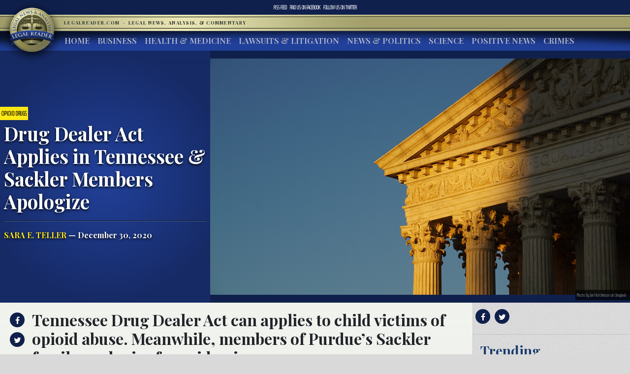

--- FILE ---
content_type: text/html; charset=UTF-8
request_url: https://www.legalreader.com/drug-dealer-act-applies-in-tennessee-sackler-members-apologize/
body_size: 12742
content:

<html lang="en-US" prefix="og: http://ogp.me/ns#">
<head>
	<meta charset="UTF-8">
	<meta http-equiv="X-UA-Compatible" content="IE=edge">
	<meta name="viewport" content="width=device-width, initial-scale=1, shrink-to-fit=no">
	<meta name="mobile-web-app-capable" content="yes">
	<meta name="apple-mobile-web-app-capable" content="yes">
	<meta name="apple-mobile-web-app-title" content="Legal Reader - Legal News, Analysis, &amp; Commentary">
	<link rel="profile" href="http://gmpg.org/xfn/11">
	<link rel="pingback" href="https://www.legalreader.com/xmlrpc.php">
    <link href="https://fonts.googleapis.com/css?family=Playfair+Display:400,700|Saira+Extra+Condensed:100" rel="stylesheet">
  	<title>Drug Dealer Act Applies in Tennessee &amp; Sackler Members Apologize -</title>

<!-- This site is optimized with the Yoast SEO plugin v10.0.1 - https://yoast.com/wordpress/plugins/seo/ -->
<meta name="description" content="Drug Dealer Act Applies in Tennessee &amp; Sackler Members Apologize"/>
<link rel="canonical" href="https://www.legalreader.com/drug-dealer-act-applies-in-tennessee-sackler-members-apologize/" />
<meta property="og:locale" content="en_US" />
<meta property="og:type" content="article" />
<meta property="og:title" content="Drug Dealer Act Applies in Tennessee &amp; Sackler Members Apologize -" />
<meta property="og:description" content="Drug Dealer Act Applies in Tennessee &amp; Sackler Members Apologize" />
<meta property="og:url" content="https://www.legalreader.com/drug-dealer-act-applies-in-tennessee-sackler-members-apologize/" />
<meta property="og:site_name" content="Legal Reader" />
<meta property="article:tag" content="act" />
<meta property="article:tag" content="apologize" />
<meta property="article:tag" content="civil damages" />
<meta property="article:tag" content="Craig Landau" />
<meta property="article:tag" content="crisis" />
<meta property="article:tag" content="David Sackler" />
<meta property="article:tag" content="DDL" />
<meta property="article:tag" content="dealer" />
<meta property="article:tag" content="drug" />
<meta property="article:tag" content="drug dealer" />
<meta property="article:tag" content="Drug Dealer Liability Act" />
<meta property="article:tag" content="epidemic" />
<meta property="article:tag" content="Kathe Sackler" />
<meta property="article:tag" content="Kelly Armstrong" />
<meta property="article:tag" content="members of Sackler family" />
<meta property="article:tag" content="opioid crisis" />
<meta property="article:tag" content="opioid epidemic" />
<meta property="article:tag" content="Tennessee" />
<meta property="article:tag" content="wrongdoing" />
<meta property="article:section" content="Opioid Drugs" />
<meta property="article:published_time" content="2020-12-30T13:36:35+00:00" />
<meta property="article:modified_time" content="2020-12-20T13:54:11+00:00" />
<meta property="og:updated_time" content="2020-12-20T13:54:11+00:00" />
<meta property="og:image" content="https://www.legalreader.com/wp-content/uploads/2020/12/ian-hutchinson-U8WfiRpsQ7Y-unsplash-1024x576.jpg" />
<meta property="og:image:secure_url" content="https://www.legalreader.com/wp-content/uploads/2020/12/ian-hutchinson-U8WfiRpsQ7Y-unsplash-1024x576.jpg" />
<meta property="og:image:width" content="1024" />
<meta property="og:image:height" content="576" />
<meta property="og:image:alt" content="Drug Dealer Act Applies in Tennessee &amp; Sackler Members Apologize" />
<meta name="twitter:card" content="summary_large_image" />
<meta name="twitter:description" content="Drug Dealer Act Applies in Tennessee &amp; Sackler Members Apologize" />
<meta name="twitter:title" content="Drug Dealer Act Applies in Tennessee &amp; Sackler Members Apologize -" />
<meta name="twitter:image" content="https://www.legalreader.com/wp-content/uploads/2020/12/ian-hutchinson-U8WfiRpsQ7Y-unsplash.jpg" />
<!-- / Yoast SEO plugin. -->

<link rel='dns-prefetch' href='//www.legalreader.com' />
<link rel='dns-prefetch' href='//s.w.org' />
<link rel="alternate" type="application/rss+xml" title="Legal Reader &raquo; Feed" href="https://www.legalreader.com/feed/" />
<link rel="alternate" type="application/rss+xml" title="Legal Reader &raquo; Drug Dealer Act Applies in Tennessee &amp; Sackler Members Apologize Comments Feed" href="https://www.legalreader.com/drug-dealer-act-applies-in-tennessee-sackler-members-apologize/feed/" />
		<!-- This site uses the Google Analytics by ExactMetrics plugin v6.7.0 - Using Analytics tracking - https://www.exactmetrics.com/ -->
							<script src="//www.googletagmanager.com/gtag/js?id=UA-157603311-1"  type="text/javascript" data-cfasync="false"></script>
			<script type="text/javascript" data-cfasync="false">
				var em_version = '6.7.0';
				var em_track_user = true;
				var em_no_track_reason = '';
				
								var disableStr = 'ga-disable-UA-157603311-1';

				/* Function to detect opted out users */
				function __gtagTrackerIsOptedOut() {
					return document.cookie.indexOf( disableStr + '=true' ) > - 1;
				}

				/* Disable tracking if the opt-out cookie exists. */
				if ( __gtagTrackerIsOptedOut() ) {
					window[disableStr] = true;
				}

				/* Opt-out function */
				function __gtagTrackerOptout() {
					document.cookie = disableStr + '=true; expires=Thu, 31 Dec 2099 23:59:59 UTC; path=/';
					window[disableStr] = true;
				}

				if ( 'undefined' === typeof gaOptout ) {
					function gaOptout() {
						__gtagTrackerOptout();
					}
				}
								window.dataLayer = window.dataLayer || [];
				if ( em_track_user ) {
					function __gtagTracker() {dataLayer.push( arguments );}
					__gtagTracker( 'js', new Date() );
					__gtagTracker( 'set', {
						'developer_id.dNDMyYj' : true,
						                    });
					__gtagTracker( 'config', 'UA-157603311-1', {
						forceSSL:true,					} );
										window.gtag = __gtagTracker;										(
						function () {
							/* https://developers.google.com/analytics/devguides/collection/analyticsjs/ */
							/* ga and __gaTracker compatibility shim. */
							var noopfn = function () {
								return null;
							};
							var newtracker = function () {
								return new Tracker();
							};
							var Tracker = function () {
								return null;
							};
							var p = Tracker.prototype;
							p.get = noopfn;
							p.set = noopfn;
							p.send = function (){
								var args = Array.prototype.slice.call(arguments);
								args.unshift( 'send' );
								__gaTracker.apply(null, args);
							};
							var __gaTracker = function () {
								var len = arguments.length;
								if ( len === 0 ) {
									return;
								}
								var f = arguments[len - 1];
								if ( typeof f !== 'object' || f === null || typeof f.hitCallback !== 'function' ) {
									if ( 'send' === arguments[0] ) {
										var hitConverted, hitObject = false, action;
										if ( 'event' === arguments[1] ) {
											if ( 'undefined' !== typeof arguments[3] ) {
												hitObject = {
													'eventAction': arguments[3],
													'eventCategory': arguments[2],
													'eventLabel': arguments[4],
													'value': arguments[5] ? arguments[5] : 1,
												}
											}
										}
										if ( typeof arguments[2] === 'object' ) {
											hitObject = arguments[2];
										}
										if ( typeof arguments[5] === 'object' ) {
											Object.assign( hitObject, arguments[5] );
										}
										if ( 'undefined' !== typeof (
											arguments[1].hitType
										) ) {
											hitObject = arguments[1];
										}
										if ( hitObject ) {
											action = 'timing' === arguments[1].hitType ? 'timing_complete' : hitObject.eventAction;
											hitConverted = mapArgs( hitObject );
											__gtagTracker( 'event', action, hitConverted );
										}
									}
									return;
								}

								function mapArgs( args ) {
									var gaKey, hit = {};
									var gaMap = {
										'eventCategory': 'event_category',
										'eventAction': 'event_action',
										'eventLabel': 'event_label',
										'eventValue': 'event_value',
										'nonInteraction': 'non_interaction',
										'timingCategory': 'event_category',
										'timingVar': 'name',
										'timingValue': 'value',
										'timingLabel': 'event_label',
									};
									for ( gaKey in gaMap ) {
										if ( 'undefined' !== typeof args[gaKey] ) {
											hit[gaMap[gaKey]] = args[gaKey];
										}
									}
									return hit;
								}

								try {
									f.hitCallback();
								} catch ( ex ) {
								}
							};
							__gaTracker.create = newtracker;
							__gaTracker.getByName = newtracker;
							__gaTracker.getAll = function () {
								return [];
							};
							__gaTracker.remove = noopfn;
							__gaTracker.loaded = true;
							window['__gaTracker'] = __gaTracker;
						}
					)();
									} else {
										console.log( "" );
					( function () {
							function __gtagTracker() {
								return null;
							}
							window['__gtagTracker'] = __gtagTracker;
							window['gtag'] = __gtagTracker;
					} )();
									}
			</script>
				<!-- / Google Analytics by ExactMetrics -->
				<script type="text/javascript">
			window._wpemojiSettings = {"baseUrl":"https:\/\/s.w.org\/images\/core\/emoji\/11.2.0\/72x72\/","ext":".png","svgUrl":"https:\/\/s.w.org\/images\/core\/emoji\/11.2.0\/svg\/","svgExt":".svg","source":{"concatemoji":"https:\/\/www.legalreader.com\/wp-includes\/js\/wp-emoji-release.min.js?ver=5.1.21"}};
			!function(e,a,t){var n,r,o,i=a.createElement("canvas"),p=i.getContext&&i.getContext("2d");function s(e,t){var a=String.fromCharCode;p.clearRect(0,0,i.width,i.height),p.fillText(a.apply(this,e),0,0);e=i.toDataURL();return p.clearRect(0,0,i.width,i.height),p.fillText(a.apply(this,t),0,0),e===i.toDataURL()}function c(e){var t=a.createElement("script");t.src=e,t.defer=t.type="text/javascript",a.getElementsByTagName("head")[0].appendChild(t)}for(o=Array("flag","emoji"),t.supports={everything:!0,everythingExceptFlag:!0},r=0;r<o.length;r++)t.supports[o[r]]=function(e){if(!p||!p.fillText)return!1;switch(p.textBaseline="top",p.font="600 32px Arial",e){case"flag":return s([55356,56826,55356,56819],[55356,56826,8203,55356,56819])?!1:!s([55356,57332,56128,56423,56128,56418,56128,56421,56128,56430,56128,56423,56128,56447],[55356,57332,8203,56128,56423,8203,56128,56418,8203,56128,56421,8203,56128,56430,8203,56128,56423,8203,56128,56447]);case"emoji":return!s([55358,56760,9792,65039],[55358,56760,8203,9792,65039])}return!1}(o[r]),t.supports.everything=t.supports.everything&&t.supports[o[r]],"flag"!==o[r]&&(t.supports.everythingExceptFlag=t.supports.everythingExceptFlag&&t.supports[o[r]]);t.supports.everythingExceptFlag=t.supports.everythingExceptFlag&&!t.supports.flag,t.DOMReady=!1,t.readyCallback=function(){t.DOMReady=!0},t.supports.everything||(n=function(){t.readyCallback()},a.addEventListener?(a.addEventListener("DOMContentLoaded",n,!1),e.addEventListener("load",n,!1)):(e.attachEvent("onload",n),a.attachEvent("onreadystatechange",function(){"complete"===a.readyState&&t.readyCallback()})),(n=t.source||{}).concatemoji?c(n.concatemoji):n.wpemoji&&n.twemoji&&(c(n.twemoji),c(n.wpemoji)))}(window,document,window._wpemojiSettings);
		</script>
		<style type="text/css">
img.wp-smiley,
img.emoji {
	display: inline !important;
	border: none !important;
	box-shadow: none !important;
	height: 1em !important;
	width: 1em !important;
	margin: 0 .07em !important;
	vertical-align: -0.1em !important;
	background: none !important;
	padding: 0 !important;
}
</style>
	<link rel='stylesheet' id='wp-block-library-css'  href='https://hb.wpmucdn.com/www.legalreader.com/20068cdd-9c88-4a9f-b627-d8a6cf0b1692.css' type='text/css' media='all' />
<link rel='stylesheet' id='contact-form-7-css'  href='https://hb.wpmucdn.com/www.legalreader.com/a0939f5e-a6fa-44ea-8ada-9878a91c0a4b.css' type='text/css' media='all' />
<link rel='stylesheet' id='legalreader-styles-css'  href='https://hb.wpmucdn.com/www.legalreader.com/9834ba5a-cafb-4365-9719-11f19ee443d6.css' type='text/css' media='all' />
<link rel='stylesheet' id='font-awesome-styles-css'  href='https://hb.wpmucdn.com/www.legalreader.com/2568aa12-bb00-4203-b1aa-15cecb170a8a.css' type='text/css' media='all' />
<link rel='stylesheet' id='wptt_front-css'  href='https://hb.wpmucdn.com/www.legalreader.com/b70a43a2-835b-49ee-b40a-c37a49251978.css' type='text/css' media='all' />
<script type='text/javascript'>
/* <![CDATA[ */
var exactmetrics_frontend = {"js_events_tracking":"true","download_extensions":"zip,mp3,mpeg,pdf,docx,pptx,xlsx,rar","inbound_paths":"[{\"path\":\"\\\/go\\\/\",\"label\":\"affiliate\"},{\"path\":\"\\\/recommend\\\/\",\"label\":\"affiliate\"}]","home_url":"https:\/\/www.legalreader.com","hash_tracking":"false","ua":"UA-157603311-1"};
/* ]]> */
</script>
<script type='text/javascript' src='https://hb.wpmucdn.com/www.legalreader.com/b80b9d72-09a0-4742-a8c9-2e6b0f1281bd.js'></script>
<script type='text/javascript' src='https://hb.wpmucdn.com/www.legalreader.com/055e5a0b-aa81-495d-88ae-94cc7e7a038d.js'></script>
<script type='text/javascript' src='https://hb.wpmucdn.com/www.legalreader.com/4dc364c9-b95e-482b-a55b-75b50221a2b9.js'></script>
<script type='text/javascript' src='https://hb.wpmucdn.com/www.legalreader.com/b7f122cb-3d23-4761-b0eb-c678dd7426e5.js'></script>
<link rel='https://api.w.org/' href='https://www.legalreader.com/wp-json/' />
<link rel="EditURI" type="application/rsd+xml" title="RSD" href="https://www.legalreader.com/xmlrpc.php?rsd" />
<link rel="wlwmanifest" type="application/wlwmanifest+xml" href="https://www.legalreader.com/wp-includes/wlwmanifest.xml" /> 
<meta name="generator" content="WordPress 5.1.21" />
<link rel='shortlink' href='https://www.legalreader.com/?p=817651' />
<link rel="alternate" type="application/json+oembed" href="https://www.legalreader.com/wp-json/oembed/1.0/embed?url=https%3A%2F%2Fwww.legalreader.com%2Fdrug-dealer-act-applies-in-tennessee-sackler-members-apologize%2F" />
<meta name="generator" content="Site Kit by Google 1.39.0" /><script type="text/javascript">//<![CDATA[
  function external_links_in_new_windows_loop() {
    if (!document.links) {
      document.links = document.getElementsByTagName('a');
    }
    var change_link = false;
    var force = '';
    var ignore = '';

    for (var t=0; t<document.links.length; t++) {
      var all_links = document.links[t];
      change_link = false;
      
      if(document.links[t].hasAttribute('onClick') == false) {
        // forced if the address starts with http (or also https), but does not link to the current domain
        if(all_links.href.search(/^http/) != -1 && all_links.href.search('www.legalreader.com') == -1 && all_links.href.search(/^#/) == -1) {
          // console.log('Changed ' + all_links.href);
          change_link = true;
        }
          
        if(force != '' && all_links.href.search(force) != -1) {
          // forced
          // console.log('force ' + all_links.href);
          change_link = true;
        }
        
        if(ignore != '' && all_links.href.search(ignore) != -1) {
          // console.log('ignore ' + all_links.href);
          // ignored
          change_link = false;
        }

        if(change_link == true) {
          // console.log('Changed ' + all_links.href);
          document.links[t].setAttribute('onClick', 'javascript:window.open(\''+all_links.href+'\'); return false;');
          document.links[t].removeAttribute('target');
        }
      }
    }
  }
  
  // Load
  function external_links_in_new_windows_load(func)
  {  
    var oldonload = window.onload;
    if (typeof window.onload != 'function'){
      window.onload = func;
    } else {
      window.onload = function(){
        oldonload();
        func();
      }
    }
  }

  external_links_in_new_windows_load(external_links_in_new_windows_loop);
  //]]></script>

<link rel="icon" href="https://www.legalreader.com/wp-content/uploads/2016/10/lr.png" sizes="32x32" />
<link rel="icon" href="https://www.legalreader.com/wp-content/uploads/2016/10/lr.png" sizes="192x192" />
<link rel="apple-touch-icon-precomposed" href="https://www.legalreader.com/wp-content/uploads/2016/10/lr.png" />
<meta name="msapplication-TileImage" content="https://www.legalreader.com/wp-content/uploads/2016/10/lr.png" />
		<style type="text/css" id="wp-custom-css">
			.featured-image-container > a {
	width: 100%;
}

.featured-image-container > span {
	width: 100%;
}		</style>
		    </head>

    <body class="post-template-default single single-post postid-817651 single-format-standard group-blog">
        <header>
            <div class="topbar d-flex align-items-center">
                <div class="mx-auto">
                    <nav class="navbar navbar-expand">
                        <ul class="navbar-nav">
                            <li class="nav-item">
                                <a href="https://new.legalreader.com/feed/" title="Legal Reader News Feed">RSS Feed</a>
                            </li>
                            <li class="nav-item">
                                <a href="https://www.facebook.com/thelegalreader/" title="Find Legal Reader on Facebook"><span>Find us on&nbsp;</span>Facebook</a>
                            </li>
                            <li class="nav-item">
                                <a href="https://twitter.com/legal_reader" title="Follow Legal Reader on Twitter"><span>Follow us on&nbsp;</span>Twitter</a>
                            </li>
                        </ul>
                    </nav>
                </div>
            </div>
            <div class="goldbar">
                <hr>
                <div class="mx-auto">
                    <div class="p-0">
                        <button class="navbar-toggler d-inline d-md-none" type="button" data-toggle="collapse" data-target="#navbarSupportedContent" aria-controls="navbarSupportedContent" aria-expanded="false" aria-label="Toggle navigation">
                                <span class="navbar-toggler-icon"><span class="hamburger-box"><span class="hamburger-inner"><span>Menu</span></span></span></span>
                        </button>
                        <a href="/"><img src="https://www.legalreader.com/wp-content/themes/legalreader-child/i/lr_logo.png" class="lrec-logo" alt="Legal Reader - Legal News, Analysis, & Commentary"></a>
                        <div class="tagline mr-auto">
                            LegalReader.com&nbsp;<span class="d-none d-md-inline">&nbsp;&#183;&nbsp;&nbsp;</span><span class="d-block d-md-inline">Legal News, Analysis, & Commentary</span>
                        </div>
                    </div>
                </div>
                <hr>                    
            </div>
            <div class="main-menu">
                <div class="mx-auto">
                    <nav class="navbar navbar-expand-md p-0 mx-2">
                        <div class="collapse navbar-collapse" id="navbarSupportedContent">
                            <ul id="main-menu" class="navbar-nav mr-auto"><li itemscope="itemscope" itemtype="https://www.schema.org/SiteNavigationElement" id="menu-item-35111" class="menu-item menu-item-type-custom menu-item-object-custom menu-item-35111 nav-item"><a title="Home" href="/" class="nav-link">Home</a></li>
<li itemscope="itemscope" itemtype="https://www.schema.org/SiteNavigationElement" id="menu-item-6285" class="menu-item menu-item-type-taxonomy menu-item-object-category menu-item-6285 nav-item"><a title="Business" href="https://www.legalreader.com/business/" class="nav-link">Business</a></li>
<li itemscope="itemscope" itemtype="https://www.schema.org/SiteNavigationElement" id="menu-item-6286" class="menu-item menu-item-type-taxonomy menu-item-object-category current-post-ancestor menu-item-6286 nav-item"><a title="Health &amp; Medicine" href="https://www.legalreader.com/health-medicine/" class="nav-link">Health &#038; Medicine</a></li>
<li itemscope="itemscope" itemtype="https://www.schema.org/SiteNavigationElement" id="menu-item-6284" class="menu-item menu-item-type-taxonomy menu-item-object-category menu-item-6284 nav-item"><a title="Lawsuits &amp; Litigation" href="https://www.legalreader.com/lawsuits-litigation/" class="nav-link">Lawsuits &#038; Litigation</a></li>
<li itemscope="itemscope" itemtype="https://www.schema.org/SiteNavigationElement" id="menu-item-6283" class="menu-item menu-item-type-taxonomy menu-item-object-category menu-item-6283 nav-item"><a title="News &amp; Politics" href="https://www.legalreader.com/news-politics/" class="nav-link">News &#038; Politics</a></li>
<li itemscope="itemscope" itemtype="https://www.schema.org/SiteNavigationElement" id="menu-item-46594" class="menu-item menu-item-type-taxonomy menu-item-object-category menu-item-46594 nav-item"><a title="Science" href="https://www.legalreader.com/science/" class="nav-link">Science</a></li>
<li itemscope="itemscope" itemtype="https://www.schema.org/SiteNavigationElement" id="menu-item-1337616" class="menu-item menu-item-type-taxonomy menu-item-object-category menu-item-1337616 nav-item"><a title="Positive News" href="https://www.legalreader.com/positive-news/" class="nav-link">Positive News</a></li>
<li itemscope="itemscope" itemtype="https://www.schema.org/SiteNavigationElement" id="menu-item-10506423" class="menu-item menu-item-type-taxonomy menu-item-object-category menu-item-10506423 nav-item"><a title="Crimes" href="https://www.legalreader.com/crimes/" class="nav-link">Crimes</a></li>
</ul>                            <hr class="d-block d-md-none dark-blue" />
                            <form class="form-inline my-2 my-lg-0 d-block d-md-none" method="get">
                                <input class="form-control mr-sm-2" type="search" placeholder="Search" aria-label="Search" name="s">
                                <button class="btn btn-outline-success my-2 my-sm-0" type="submit">Search</button>
                            </form>
                        </div>
                    </nav>
            </div>
        </header>			<main class="site-main" id="main">

				
					<div class="article-header above-fold container-fluid">
	<header class="row above-fold"  id="post-817651">
		<div class="headline col-md-4 p-0 d-flex">
		<div class="align-self-center">
			<a href="https://www.legalreader.com/health-medicine/drugs-medical-devices/opioid-drugs/"><span class="tag">Opioid Drugs</span></a>
				<div class="p-2">
					<h1 class="entry-title">Drug Dealer Act Applies in Tennessee &amp; Sackler Members Apologize</h1>					<hr>
					<a href="https://www.legalreader.com/author/saraeteller/" title="Posts by Sara E. Teller" rel="author" class="author">Sara E. Teller</a> &mdash;
					December 30, 2020				</div>
			</div>
		</div>
		<div class="col-md-8 order-first order-md-2 p-0 d-flex featured-image-container">
			<span><img width="6000" height="3375" src="https://www.legalreader.com/wp-content/uploads/2020/12/ian-hutchinson-U8WfiRpsQ7Y-unsplash.jpg" class="img-fluid wp-post-image" alt="Drug Dealer Act Applies in Tennessee &amp; Sackler Members Apologize" srcset="https://www.legalreader.com/wp-content/uploads/2020/12/ian-hutchinson-U8WfiRpsQ7Y-unsplash.jpg 6000w, https://www.legalreader.com/wp-content/uploads/2020/12/ian-hutchinson-U8WfiRpsQ7Y-unsplash-300x169.jpg 300w, https://www.legalreader.com/wp-content/uploads/2020/12/ian-hutchinson-U8WfiRpsQ7Y-unsplash-768x432.jpg 768w, https://www.legalreader.com/wp-content/uploads/2020/12/ian-hutchinson-U8WfiRpsQ7Y-unsplash-1024x576.jpg 1024w, https://www.legalreader.com/wp-content/uploads/2020/12/ian-hutchinson-U8WfiRpsQ7Y-unsplash-1150x647.jpg 1150w" sizes="(max-width: 6000px) 100vw, 6000px" /></span>
			<div class="lr-img-attrib">Photo by Ian Hutchinson on Unsplash</div>
		</div>
	</header>
</div>

<div class="container-fluid">
<div class="row article-container">
	<div class="article-text col-md-9 p-0">
		<div>
			<div class="share">
				<ul>
					<li><a href="https://www.facebook.com/sharer/sharer.php?href=https://www.legalreader.com/drug-dealer-act-applies-in-tennessee-sackler-members-apologize/" title="Share on facebook"><i class="fa fa-facebook"></i><span>Share on Facebook</span></a></li>
					<li><a href="https://twitter.com/home?status=Drug Dealer Act Applies in Tennessee &amp; Sackler Members Apologize https://www.legalreader.com/drug-dealer-act-applies-in-tennessee-sackler-members-apologize/" title="Share on twitter"><i class="fa fa-twitter"></i><span>Tweet this Story</span></a></li>
					<!-- <li><a href="https://plus.google.com/share?url=Drug Dealer Act Applies in Tennessee &amp; Sackler Members Apologize https://www.legalreader.com/drug-dealer-act-applies-in-tennessee-sackler-members-apologize/" title="Share on Google+"><i class="fa fa-google-plus"></i><span>Share on Google+</span></a></li> -->
				</ul>
			</div>
			<div class="py-3 container-fluid article-body">
								<h2><p>Tennessee Drug Dealer Act can applies to child victims of opioid abuse. Meanwhile, members of Purdue&#8217;s Sackler family apologize for epidemic.</p>
</h2>
				<hr>
								<p>The Tennessee Supreme Court has determined a lawsuit against opioid manufacturers Endo Health Solutions, Endo Pharmaceuticals and Teva Pharmaceuticals USA filed on behalf of children born addicted to their drugs can move forward under the state’s Drug Dealer Liability Act.  The <a href="https://www.newschannel5.com/news/justices-opioid-lawsuit-can-proceed-under-drug-dealer-law" target="_blank" rel="noopener noreferrer">act</a> was put into place to allow for civil damages against persons or parties “who participate in illegally marketing controlled substances; and to prescribe parties, procedures, and damages regarding that action,” according to the legislation.  The state’s Supreme Court ruling was unanimous in its decision.</p>
<p>Similar legislation has been passed in other states, including Michigan.  Effective April 1, 1994, Michigan’s DDL act requires parties who engage in illegal marketing which causes <a href="https://www.legislature.mi.gov/(S(nzmmoq55ljs4vn45zm41au23))/documents/mcl/pdf/mcl-Act-27-of-1994.pdf" target="_blank" rel="noopener noreferrer">harm</a>: “(a) Compensate persons injured as a result of illegal marketing of controlled substances; (b) Assess the cost of illegal marketing of controlled substances against persons who profit from that market.; (c) Provide an incentive for individual abusers to identify persons from whom the abusers have acquired illegally marketed controlled substances and to seek payment for the abusers’ own treatment.”</p>
<p>Civil damages can be pursued if “a defendant is proven or presumed to have participated in illegal marketing of a controlled substance [and a] defendant is presumed to have participated during the 2 years before and the 2 years after the date of the participation or conviction, unless the defendant proves otherwise by clear and convincing evidence,” and an “abuser” can prove that they were compelled to buy the defendant’s product during this period of time due to its marketing.  In doing so, they were negatively impacted.</p>
<figure id="attachment_817703" aria-describedby="caption-attachment-817703" style="width: 300px" class="wp-caption alignnone"><a href="https://www.legalreader.com/wp-content/uploads/2020/12/robinson-recalde-sT0n-Ie8OKo-unsplash.jpg"><img class="wp-image-817703 size-medium" src="https://www.legalreader.com/wp-content/uploads/2020/12/robinson-recalde-sT0n-Ie8OKo-unsplash-300x200.jpg" alt="Drug Dealer Act Applies in Tennessee &amp; Sackler Members Apologize" width="300" height="200" srcset="https://www.legalreader.com/wp-content/uploads/2020/12/robinson-recalde-sT0n-Ie8OKo-unsplash-300x200.jpg 300w, https://www.legalreader.com/wp-content/uploads/2020/12/robinson-recalde-sT0n-Ie8OKo-unsplash-768x512.jpg 768w, https://www.legalreader.com/wp-content/uploads/2020/12/robinson-recalde-sT0n-Ie8OKo-unsplash-1024x683.jpg 1024w, https://www.legalreader.com/wp-content/uploads/2020/12/robinson-recalde-sT0n-Ie8OKo-unsplash-1150x767.jpg 1150w" sizes="(max-width: 300px) 100vw, 300px" /></a><figcaption id="caption-attachment-817703" class="wp-caption-text">Photo by Robinson Recalde on Unsplash</figcaption></figure>
<p>The high court’s ruling in Tennessee affirms a lower appeals court’s earlier decision that the state law could apply.  In siding with the lower court, children plaintiffs remain eligible for compensation from the companies named.</p>
<p>In other opioid news, members of the Sackler family apologized this month to victims of the opioid epidemic.  David Sackler, who served on Purdue’s board from 2012 to 2018, Kathe Sackler, former VP and a board member from 1990 to 2018, and Purdue’s chief executive Craig Landau (not a member of the Sackler family) all testified before the House Oversight Committee, acknowledging that individuals became addicted to their painkillers.  However, they denied any wrongdoing.</p>
<p>“I want to express my family’s deep sadness about the opioid <a href="https://www.washingtonpost.com/health/2020/12/17/sackler-family-hearing-opioids" target="_blank" rel="noopener noreferrer">crisis</a>,” David Sackler said at the hearing, held virtually due to the pandemic. “OxyContin is a medicine that Purdue intended to help people, and it has helped and continues to help millions of Americans.”</p>
<p>Rep. Jim Cooper (D-Tenn.) responded to him, “Watching you testify makes my blood boil.  I’m not sure that I’m aware of any family in America that’s more evil than yours.”</p>
<p>Kathe Sackler statted, “I have tried to figure out if there’s anything I could have done differently knowing what I knew then, not what I know now.  I have to say there is nothing I can find that I would have done differently.”</p>
<p>Rep. Kelly Armstrong (R-N.D.) fired back, “You want to ask what you could have done differently?  Look at your own damn balance sheet.”</p>
<h2>Sources:</h2>
<p><a href="https://www.newschannel5.com/news/justices-opioid-lawsuit-can-proceed-under-drug-dealer-law">Justices: Opioid lawsuit can proceed under drug dealer law</a></p>
<p><a href="https://www.legislature.mi.gov/(S(nzmmoq55ljs4vn45zm41au23))/documents/mcl/pdf/mcl-Act-27-of-1994.pdf">Michigan’s Drug Dealer Act</a></p>
<p><a href="https://www.washingtonpost.com/health/2020/12/17/sackler-family-hearing-opioids">Members of family that led maker of OxyContin deny responsibility for opioid crisis in congressional hearing</a></p>
			</div>
		</div>
		<div>
			<div class="comments-container">
				<h3>Join the conversation!</h3>
				<div id="comments" class="comments-area">
	<div id="disqus_thread"></div>
	<!-- pipDisqus -->
	<script defer>
	var disqus_config = function () {
		this.page.url = "https://www.legalreader.com/drug-dealer-act-applies-in-tennessee-sackler-members-apologize/";
		this.page.identifier = "817651 https://www.legalreader.com/?p=817651";
		this.page.title = "Drug Dealer Act Applies in Tennessee &amp; Sackler Members Apologize";
	};
	(function() {
		var d = document, s = d.createElement('script');
		s.src = 'https://legalreader-1.disqus.com/embed.js';
		s.defer = 'defer';
		s.setAttribute('data-timestamp', +new Date());
		(d.head || d.body).appendChild(s);
	})();
	</script>
	<noscript>Please enable JavaScript to view comments powered by Disqus.</noscript>
</div>			</div>
		</div>
	</div>
	<div class="col-md-3 right-sidebar">
		<section class="sidebar py-2">
			<div class="share">
			<a href="https://www.facebook.com/sharer/sharer.php?href=https://www.legalreader.com/drug-dealer-act-applies-in-tennessee-sackler-members-apologize/" title="Share on facebook"><i class="fa fa-facebook"></i></a>
			<a href="https://twitter.com/home?status=Drug Dealer Act Applies in Tennessee &amp; Sackler Members Apologize https://www.legalreader.com/drug-dealer-act-applies-in-tennessee-sackler-members-apologize/" title="Share on twitter"><i class="fa fa-twitter"></i></a>
			<!-- <a href="https://plus.google.com/share?url=Drug Dealer Act Applies in Tennessee &amp; Sackler Members Apologize https://www.legalreader.com/drug-dealer-act-applies-in-tennessee-sackler-members-apologize/" title="Share on Google+"><i class="fa fa-google-plus"></i></a> -->
			<hr>
			</div>
			<div class="trending">
				<h3>Trending</h3>
				<ul>
										<a href="https://www.legalreader.com/blog-vs-youtube-over-other-websites-how-to-choose/">
					<li>
						Blog vs YouTube Over Other Websites: How to Choose					</li>
					</a>
										<a href="https://www.legalreader.com/investigation-goodyear-dunlop-d402-motorcycle-accidents/">
					<li>
						Investigation Reveals Goodyear&#8217;s Dunlop D402 Tires Have Caused Dozens of Motorcycle Accidents					</li>
					</a>
										<a href="https://www.legalreader.com/ghostbed-vs-purple-mattress-lawsuit/">
					<li>
						Behind the Story of Ghostbed vs. Purple Mattress Lawsuit					</li>
					</a>
										<a href="https://www.legalreader.com/cassava-bags-green/">
					<li>
						How Green Are Those New Cassava Bags?					</li>
					</a>
										<a href="https://www.legalreader.com/hutchins-family-will-likely-file-a-wrongful-death-lawsuit/">
					<li>
						Hutchins&#8217; Family Will Likely File a Wrongful Death Lawsuit					</li>
					</a>
									</ul>
			</div>
		</section>
	</div>
</div>
	</div>
	<footer class="entry-footer">
	 <div class="container-fluid">
        <div class="byline"><img alt='' src='https://secure.gravatar.com/avatar/8fa24edaef0f2bb562059e309526d5ff?s=300&#038;r=g' srcset='https://secure.gravatar.com/avatar/8fa24edaef0f2bb562059e309526d5ff?s=600&#038;r=g 2x' class='avatar avatar-300 photo' height='300' width='300' />    <h3>About Sara E. Teller</h3>
    <p>Sara is a credited freelance writer, editor, contributor, and essayist, as well as a novelist and poet with nearly twenty years of experience.  A seasoned publishing professional, she's worked for newspapers, magazines and book publishers in content digitization, editorial, acquisitions and intellectual property. Sara has been an invited speaker at a Careers in Publishing &amp; Authorship event at Michigan State University and a Reading and Writing Instructor at Sylvan Learning Center.  She has an MBA degree with a concentration in Marketing and an MA in Clinical Mental Health Counseling, graduating with a 4.2/4.0 GPA. She is also a member of Chi Sigma Iota and a 2020 recipient of the Donald D. Davis scholarship recognizing social responsibility. Sara is certified in children's book writing, HTML coding and social media marketing.  Her fifth book, <i>PTSD: Healing from the Inside Out</i>, was released in September 2019 and is available on Amazon. You can find her others books there, too, including <i>Narcissistic Abuse: A Survival Guide</i>, released in December 2017.</p>
    <hr>
    <a href="https://www.legalreader.com/author/saraeteller/" class="btn btn-primary" title="Read more articles by Sara E. Teller">Read more articles by Sara E. Teller</a>
    </div>
</div>
    	            <nav class="container-fluid navigation post-navigation">
                <h2 class="sr-only">Post navigation</h2>
                <hr>
                <div class="row nav-links justify-content-between">
                    <span class="nav-previous"><a href="https://www.legalreader.com/fda-recalls-garlic-powder-over-potential-contamination/" rel="prev"><i class="fa fa-angle-left"></i>&nbsp;FDA Recalls Garlic Powder Over Potential Contamination</a></span><span class="nav-next"><a href="https://www.legalreader.com/opioid-drug-makers-made-large-donations-to-nonprofits/" rel="next">Opioid Drug Makers Made Large Donations to Nonprofits&nbsp;<i class="fa fa-angle-right"></i></a></span>                </div><!-- .nav-links -->
            </nav><!-- .navigation -->

    	<div class="tags-links"><a href="https://www.legalreader.com/./act/" rel="tag">act</a><a href="https://www.legalreader.com/./apologize/" rel="tag">apologize</a><a href="https://www.legalreader.com/./civil-damages/" rel="tag">civil damages</a><a href="https://www.legalreader.com/./craig-landau/" rel="tag">Craig Landau</a><a href="https://www.legalreader.com/./crisis/" rel="tag">crisis</a><a href="https://www.legalreader.com/./david-sackler/" rel="tag">David Sackler</a><a href="https://www.legalreader.com/./ddl/" rel="tag">DDL</a><a href="https://www.legalreader.com/./dealer/" rel="tag">dealer</a><a href="https://www.legalreader.com/./drug/" rel="tag">drug</a><a href="https://www.legalreader.com/./drug-dealer/" rel="tag">drug dealer</a><a href="https://www.legalreader.com/./drug-dealer-liability-act/" rel="tag">Drug Dealer Liability Act</a><a href="https://www.legalreader.com/./epidemic/" rel="tag">epidemic</a><a href="https://www.legalreader.com/./kathe-sackler/" rel="tag">Kathe Sackler</a><a href="https://www.legalreader.com/./kelly-armstrong/" rel="tag">Kelly Armstrong</a><a href="https://www.legalreader.com/./members-of-sackler-family/" rel="tag">members of Sackler family</a><a href="https://www.legalreader.com/./opioid-crisis/" rel="tag">opioid crisis</a><a href="https://www.legalreader.com/./opioid-epidemic/" rel="tag">opioid epidemic</a><a href="https://www.legalreader.com/./tennessee/" rel="tag">Tennessee</a><a href="https://www.legalreader.com/./wrongdoing/" rel="tag">wrongdoing</a></div>
	</footer><!-- .entry-footer -->

						
					
				
			</main><!-- #main -->



        <footer class="site-footer" id="colophon">
            <div class="goldbar"><hr><div class="tagline">Legal News, Analysis, & Commentary</div><hr></div>
            <div class="footer-info">
                <div class="row">
                    <div class="col-md-12">
                        <h1>About Legal Reader</h1>
                        <p>Legal Reader is devoted to protecting consumers. We take pride in exposing the hypocrisy of corporations, other organizations, and individuals whose actions put innocent people in harm’s way. We are unapologetic in our dedication to informing the public and unafraid to call out those who are more focused on profits than people’s safety.</p>
                        <a href="/about/" title="About Legal Reader">Read more</a>
                    </div>
                </div>
            </div>
            <div class="copyright"><span>&copy; 2000-2026</span>&nbsp;LegalReader.com</div>
        </footer>
        <script type='text/javascript'>
/* <![CDATA[ */
var wpcf7 = {"apiSettings":{"root":"https:\/\/www.legalreader.com\/wp-json\/contact-form-7\/v1","namespace":"contact-form-7\/v1"},"cached":"1"};
/* ]]> */
</script>
<script type='text/javascript' src='https://hb.wpmucdn.com/www.legalreader.com/3e288156-0afd-4ca9-89c7-a7bfdc18469f.js'></script>
<script type='text/javascript' src='https://hb.wpmucdn.com/www.legalreader.com/2d790e5a-97a2-42fb-9033-d82390bdefec.js'></script>
<script type='text/javascript' src='https://hb.wpmucdn.com/www.legalreader.com/c33c1719-3a6d-48e3-83c9-b7bd3558f907.js'></script>
<script type='text/javascript' src='https://www.legalreader.com/wp-includes/js/wp-embed.min.js?ver=5.1.21'></script>
	<script id="dsq-count-scr" src="https://legalreader-1.disqus.com/count.js" async defer></script>
	    </body>
</html>